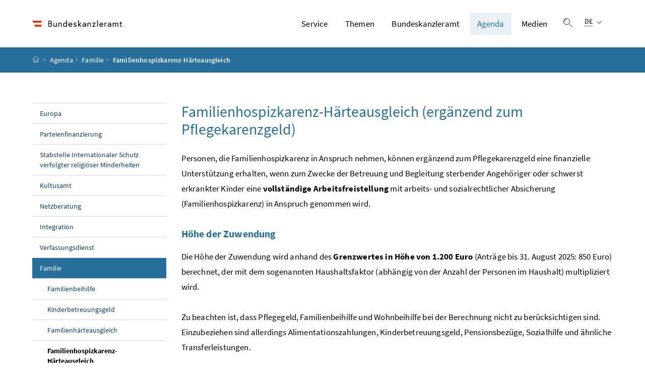

--- FILE ---
content_type: text/html;charset=UTF-8
request_url: https://www.bundeskanzleramt.gv.at/agenda/familie/familienhospizkarenz-haerteausgleich.html
body_size: 10488
content:
<!DOCTYPE html>
<html lang="de">
  <head>






<meta charset="UTF-8">
<title>Familienhospizkarenz-H&auml;rteausgleich (erg&auml;nzend zum Pflegekarenzgeld) - Bundeskanzleramt Österreich</title>



  <link rel="stylesheet" href="/.resources/bcisa/resources/not-generated/css/pigeonblue~2026-01-14-15-55-51-011~cache.css" />

<link rel="stylesheet" href="/.resources/bcisa/resources/not-generated/css/additional/add~2026-01-14-15-55-51-017~cache.css" />

<link rel="stylesheet" href="/.resources/bcisa/resources/generated/bcisa-bundle~2026-01-14-15-55-50-980~cache.css" />


<meta name="description" content="">
<meta name="viewport" content="width=device-width, initial-scale=1, shrink-to-fit=no" />
<meta http-equiv="x-ua-compatible" content="ie=edge" />
<meta name="keywords" content="" />

<!-- BEGIN - og-tags VDNTE36-BCISA -->
<meta property="og:type" content="website">
<meta property="og:url" content="https://www.bundeskanzleramt.gv.at/agenda/familie/familienhospizkarenz-haerteausgleich.html" />
<meta property="og:title" content="Familienhospizkarenz-H&auml;rteausgleich (erg&auml;nzend zum Pflegekarenzgeld)" />
<meta property="og:site_name" content="Bundeskanzleramt Österreich" />
<meta property="og:description" content="" />


<!-- END - og-tags VDNTE36-BCISA -->


	<link rel="shortcut icon" type="image/x-icon" href="/.resources/bcisa/resources/img/favicon~2026-01-14-15-55-50-987~cache.ico" />
      <link rel="icon" type="image/png" sizes="16x16" href="/.resources/bcisa/resources/img/favicon-16x16~2026-01-14-15-55-50-987~cache.png" />
      <link rel="icon" type="image/png" sizes="32x32" href="/.resources/bcisa/resources/img/favicon-32x32~2026-01-14-15-55-50-987~cache.png" />
      <link rel="apple-touch-icon" sizes="180x180" href="/.resources/bcisa/resources/img/apple-touch-icon~2026-01-14-15-55-50-987~cache.png" />

  </head>




  <body class=" theme-pigeonblue"  data-cookieconfig-domain="www.bundeskanzleramt.gv.at" data-contextpath="">
<div class="container-fluid" id="skiplinks-container">
	<div class="container">
		<div class="row">
			<div class="col-12">
				<nav aria-label="Seitenbereiche">
					<ul id="skiplinks">
						<li>
							<a href="#content" class="sr-only sr-only-focusable" accesskey="1">
								<span class="skiplink-text">
									Zum Inhalt <span class="sr-only" lang="en" xml:lang="en">Accesskey</span> [1]
								</span>
							</a>
						</li>
						<li>
							<a href="#topnavigation" class="sr-only sr-only-focusable" accesskey="2">
								<span class="skiplink-text">
									Zum Hauptmenü <span class="sr-only" lang="en" xml:lang="en">Accesskey</span> [2]
								</span>
							</a>
						</li>
							<li>
								<a href="#subnavigation" class="sr-only sr-only-focusable" accesskey="3">
									<span class="skiplink-text">
										Zum Untermenü <span class="sr-only" lang="en" xml:lang="en">Accesskey</span> [3]
									</span>
								</a>
							</li>
						<li>
							<a href="#search" class="sr-only sr-only-focusable" accesskey="4">
								<span class="skiplink-text">
									Zur Suche <span class="sr-only" lang="en" xml:lang="en">Accesskey</span> [4]
								</span>
							</a>
						</li>
					</ul>
				</nav>
			</div>
		</div>
	</div>
</div>

    <div id="page">
<header>
  <div id="page-top">

    <div class="container-fluid" id="header-wrapper">

      <div class="container px-0" id="header-container">

        <nav class="navbar navbar-expand-xl" aria-label="Hauptnavigation">

          <div class="container px-0 align-items-end">

              <a class="navbar-brand" href="/">
                  <img src="/.imaging/default/dam/bka/images/global/BKA_Logo_srgb_w_36hoch.png/jcr:content.png" class="img-fluid d-xl-block logo-1x" alt="Bundeskanzleramt Österreich">

              </a>

            <div class="justify-content-end ml-auto" id="topnavigation">
              <ul class="navbar-nav">



<!-- contentList -->




  			<li class="nav-item d-none d-xl-flex" role="presentation">
					<a  class="nav-link" href="/service.html">Service</a>


  				<ul role="menu" aria-label="Untermenü von Service">


                    <li role="presentation"><a href="/service/buergerservice.html" role="menuitem">Bürgerservice</a></li>



                    <li role="presentation"><a href="/service/hotline-gegen-diskriminierung-und-intoleranz.html" role="menuitem"><span dir="ltr" lang="en">Hotline</span> gegen Diskriminierung und Intoleranz</a></li>



                    <li role="presentation"><a href="/service/familien-jugend-beratung.html" role="menuitem">Beratung für Familien und Jugendliche</a></li>



                    <li role="presentation"><a href="/service/ausschreibungen-und-veroeffentlichungen.html" role="menuitem">Ausschreibungen und Veröffentlichungen</a></li>



                    <li role="presentation"><a href="/service/foerderungen-des-bundeskanzleramtes.html" role="menuitem">Förderungen</a></li>



                    <li role="presentation"><a href="/service/publikationen-aus-dem-bundeskanzleramt.html" role="menuitem">Publikationen</a></li>



                    <li role="presentation"><a href="/service/amtssignatur-bildmarke-und-verifizierung.html" role="menuitem">Amtssignatur</a></li>



                    <li role="presentation"><a href="/service/rechtsinformation.html" role="menuitem">Rechtsinformation (RIS)</a></li>



                    <li role="presentation"><a href="/service/mobile-apps.html" role="menuitem">Mobile Apps und Online-Rechner</a></li>



                    <li role="presentation"><a href="/service/corporate-design.html" role="menuitem">Corporate Design des Bundes</a></li>



                    <li role="presentation"><a href="/service/whistleblower-stelle-fuer-rechtsverletzungen.html" role="menuitem"><span dir="ltr" lang="en">Whistleblower</span>-Stelle für Rechtsverletzungen</a></li>



                    <li role="presentation"><a href="/service/inhalte-in-gebaerdensprache.html" role="menuitem">Inhalte in Gebärdensprache</a></li>



                    <li role="presentation"><a href="/service/administrative-bibliothek.html" role="menuitem">Administrative Bibliothek des Bundes</a></li>

          </ul>

  			</li>




  			<li class="nav-item d-none d-xl-flex" role="presentation">
					<a  class="nav-link" href="/themen.html">Themen</a>


  				<ul role="menu" aria-label="Untermenü von Themen">


                    <li role="presentation"><a href="/themen/bilanz2025.html" role="menuitem">Bilanz 2025</a></li>



                    <li role="presentation"><a href="/themen/stimmen-fuer-den-aufschwung.html" role="menuitem">Stimmen für den Aufschwung</a></li>



                    <li role="presentation"><a href="/themen/europa-aktuell.html" role="menuitem">Europa Aktuell</a></li>



                    <li role="presentation"><a href="/themen/bioethikkommission.html" role="menuitem">Bioethikkommission</a></li>



                    <li role="presentation"><a href="/themen/compliance.html" role="menuitem">Compliance</a></li>



                    <li role="presentation"><a href="/themen/cybersicherheit.html" role="menuitem">Cybersicherheit</a></li>



                    <li role="presentation"><a href="/themen/forschungskoordination_fti.html" role="menuitem">Forschung, Technologie und Innovation&#xa0;(FTI)</a></li>



                    <li role="presentation"><a href="/themen/nachhaltige-entwicklung-agenda-2030.html" role="menuitem">Nachhaltige Entwicklung – Agenda 2030 / SDGs</a></li>



                    <li role="presentation"><a href="/themen/sicherheitspolitik.html" role="menuitem">Sicherheitspolitik</a></li>



                    <li role="presentation"><a href="/themen/volksgruppen.html" role="menuitem">Volksgruppen</a></li>



                    <li role="presentation"><a href="/themen/auszeichnungen.html" role="menuitem">Auszeichnungen der Republik Österreich</a></li>



                    <li role="presentation"><a href="/themen/kampf-gegen-antisemitismus.html" role="menuitem">Kampf gegen Antisemitismus</a></li>



                    <li role="presentation"><a href="/themen/shoah-namensmauern.html" role="menuitem">Shoah Namensmauern</a></li>



                    <li role="presentation"><a href="/themen/kampf-gegen-desinformation.html" role="menuitem">Kampf gegen Desinformation</a></li>



                    <li role="presentation"><a href="/themen/informationsfreiheitsgesetz.html" role="menuitem">Informationsfreiheitsgesetz</a></li>



                    <li role="presentation"><a href="/themen/krisensicherheitsbuero.html" role="menuitem">Krisensicherheitsbüro</a></li>

          </ul>

  			</li>




  			<li class="nav-item d-none d-xl-flex" role="presentation">
					<a  class="nav-link" href="/bundeskanzleramt.html">Bundeskanzleramt</a>


  				<ul role="menu" aria-label="Untermenü von Bundeskanzleramt">


                    <li role="presentation"><a href="/bundeskanzleramt/bundeskanzler-christian-stocker.html" role="menuitem">Bundeskanzler Christian Stocker</a></li>



                    <li role="presentation"><a href="/bundeskanzleramt/bundesministerin-claudia-bauer.html" role="menuitem">Bundesministerin Claudia Bauer</a></li>



                    <li role="presentation"><a href="/bundeskanzleramt/staatssekretaer-alexander-proell.html" role="menuitem">Staatssekretär Alexander Pröll</a></li>



                    <li role="presentation"><a href="/bundeskanzleramt/die-bundesregierung.html" role="menuitem">Bundesregierung</a></li>



                    <li role="presentation"><a href="/bundeskanzleramt/nachrichten-der-bundesregierung.html" role="menuitem">Nachrichten</a></li>



                    <li role="presentation"><a href="/bundeskanzleramt/organisation-bundeskanzleramt.html" role="menuitem">Organisation des Bundeskanzleramtes</a></li>



                    <li role="presentation"><a href="/bundeskanzleramt/unabhaengige-verwaltungsbehoerden.html" role="menuitem">Unabhängige Verwaltungsbehörden</a></li>



                    <li role="presentation"><a href="/bundeskanzleramt/besuchen-sie-uns.html" role="menuitem">Besuchen Sie uns</a></li>



                    <li role="presentation"><a href="/bundeskanzleramt/geschichte.html" role="menuitem">Geschichte und Wissenswertes</a></li>



                    <li role="presentation"><a href="/bundeskanzleramt/kunst-im-bka.html" role="menuitem">Kunst im BKA</a></li>



                    <li role="presentation"><a href="/bundeskanzleramt/barrierefreiheit-im-bundeskanzleramt.html" role="menuitem">Barrierefreiheit im Bundeskanzleramt</a></li>

          </ul>

  			</li>




  			<li class="nav-item d-none d-xl-flex" role="presentation">
					<a  class="nav-link active" href="/agenda.html">Agenda</a>


  				<ul role="menu" aria-label="Untermenü von Agenda">


                    <li role="presentation"><a href="/agenda/europa.html" role="menuitem">Europa</a></li>



                    <li role="presentation"><a href="/agenda/parteienfinanzierung.html" role="menuitem">Parteienfinanzierung</a></li>



                    <li role="presentation"><a href="/agenda/stabstelle-internationaler-schutz-verfolgter-religioeser-minderheiten.html" role="menuitem">Stabstelle Internationaler Schutz verfolgter religiöser Minderheiten</a></li>



                    <li role="presentation"><a href="/agenda/kultusamt.html" role="menuitem">Kultusamt</a></li>



                    <li role="presentation"><a href="/agenda/netzberatung.html" role="menuitem">Netzberatung</a></li>



                    <li role="presentation"><a href="/agenda/integration.html" role="menuitem">Integration</a></li>



                    <li role="presentation"><a href="/agenda/verfassung.html" role="menuitem">Verfassungsdienst</a></li>



                    <li role="presentation"><a href="/agenda/familie.html" role="menuitem" class="active">Familie</a></li>



                    <li role="presentation"><a href="/agenda/jugend.html" role="menuitem">Jugend</a></li>



                    <li role="presentation"><a href="/agenda/zivildienst.html" role="menuitem">Zivildienst</a></li>



                    <li role="presentation"><a href="/agenda/digitalisierung.html" role="menuitem">Digitalisierung</a></li>



                    <li role="presentation"><a href="/agenda/oeffentlicher-dienst.html" role="menuitem">Öffentlicher Dienst und Verwaltungsinnovation</a></li>

          </ul>

  			</li>




  			<li class="nav-item d-none d-xl-flex" role="presentation">
					<a  class="nav-link" href="/medien.html">Medien</a>


  				<ul role="menu" aria-label="Untermenü von Medien">


                    <li role="presentation"><a href="/medien/ministerraete.html" role="menuitem">Ministerräte</a></li>



                    <li role="presentation"><a href="/medien/medienoffentliche-termine.html" role="menuitem">Medienöffentliche Termine</a></li>



                    <li role="presentation"><a href="/medien/medienangebote.html" role="menuitem">Medienangebote</a></li>



                    <li role="presentation"><a href="/medien/akkreditierung.html" role="menuitem">Akkreditierung</a></li>



                    <li role="presentation"><a href="/medien/pressekontakte.html" role="menuitem">Pressekontakte</a></li>



                    <li role="presentation"><a href="/medien/medien-und-barrierefreiheit.html" role="menuitem">Medien und Barrierefreiheit</a></li>

          </ul>

  			</li>


                <li class="nav-item text-right" id="header-buttons" role="presentation">
                  <button class="btn btn-link search-top-toggler" type="button" data-toggle="collapse" data-target="#search-top-wrapper"
                    aria-expanded="false" aria-controls="search-top-wrapper">
                    <span class="icon icon-lupe" aria-hidden="true"></span>
                    <span class="sr-only">Suche einblenden</span>
                  </button>


<!-- contentList -->


                  <button class="btn btn-link d-xl-none" type="button" title="Navigation einblenden" data-toggle="collapse" data-target="#mobileheader-wrapper" id="mobilenav-toggler">

                    <span class="icon icon-menue" aria-hidden="true"></span><span class="sr-only">Navigation einblenden</span>
                  </button>


<!-- contentList -->


<div class="dropdown d-none d-xl-inline-block text-left" id="languageDropdown">
  <button class="btn btn-link" type="button" id="languageDropdownButton" data-toggle="dropdown" aria-haspopup="true" aria-expanded="false">
    <span class="sub">
      <span class="sr-only">Sprachauswahl:</span>
      <abbr title="Deutsch">DE</abbr>
      <span class="icon icon-navigation_pfeil_unten" aria-hidden="true"></span>
    </span>
  </button>
    <div class="dropdown-menu dropdown-menu-right" aria-labelledby="languageDropdownButton">

                <a class="dropdown-item" href="/">
                  Deutsch
                </a>


                <a class="dropdown-item" href="http://www.bundeskanzleramt.gv.at/en/">
                  English
                </a>

    </div>
</div>

                </li>

              </ul>

            </div>

          </div>

        </nav>

      </div>

    </div>  <div class="container-fluid collapse" id="search-top-wrapper">
    <div class="container px-0" id="search-top-container">
        <form id="searchForm" action="/suche.html" data-bka-link="" data-bund-link="">
          <div class="input-group searchbar">
            <label for="searchFormQuerystring" class="sr-only">Suchbegriff</label>
            <input type="text" name="q" id="searchFormQuerystring" class="form-control searchFormQuerystring"  autofocus="autofocus" placeholder="Suche" />
            <div class="input-group-append">
              <button class="btn btn-brand2" id="search-top-button" title="Suchen">
                <span class="icon icon-lupe" aria-hidden="true"></span><span class="sr-only">Suchen</span>
              </button>
            </div>
          </div>
        </form>
    </div>
  </div>


<div class="container-fluid" id="breadcrumb-wrapper">
	<div class="container px-0" id="breadcrumb-container">
		<nav aria-label="Positionsanzeige">
			<ol class="breadcrumb">
				<li class="breadcrumb-item">
          <a href="/" title="Startseite"><span class="icon icon-breadcrumb_home" aria-hidden="true"></span><span class="sr-only">Startseite</span></a>
				</li>
							<li class="breadcrumb-item"><a href="/agenda.html">Agenda</a></li>
							<li class="breadcrumb-item"><a href="/agenda/familie.html">Familie</a></li>
					<li class="breadcrumb-item active" aria-current="page">
              Familienhospizkarenz-Härteausgleich
					</li>
			</ol>
		</nav>
	</div>
</div>

  </div>
</header>


<div id="page-bottom">

  <div class="container-fluid content-wrapper" id="content-wrapper">
    <div class="content-container container px-0">

      <div class="row">




		<div class="col-12 col-xl-3 d-none d-xl-block subnavigation" id="subnavigation">
			<nav aria-label="Unternavigation">

      <ul>
            <li class="">
              <a href="/agenda/europa.html">
                Europa
              </a>
            </li>

            <li class="">
              <a href="/agenda/parteienfinanzierung.html">
                Parteienfinanzierung
              </a>
            </li>

            <li class="">
              <a href="/agenda/stabstelle-internationaler-schutz-verfolgter-religioeser-minderheiten.html">
                Stabstelle Internationaler Schutz verfolgter religiöser Minderheiten
              </a>
            </li>

            <li class="">
              <a href="/agenda/kultusamt.html">
                Kultusamt
              </a>
            </li>

            <li class="">
              <a href="/agenda/netzberatung.html">
                Netzberatung
              </a>
            </li>

            <li class="">
              <a href="/agenda/integration.html">
                Integration
              </a>
            </li>

            <li class="">
              <a href="/agenda/verfassung.html">
                Verfassungsdienst
              </a>
            </li>

            <li class="active">
              <a href="/agenda/familie.html">
                Familie
                  <span class="sr-only"> (aktuelle Seite)</span>
              </a>

      <ul>
            <li class="">
              <a href="/agenda/familie/familienbeihilfe.html">
                Familienbeihilfe
              </a>
            </li>

            <li class="">
              <a href="/agenda/familie/kinderbetreuungsgeld.html">
                Kinderbetreuungsgeld
              </a>
            </li>

            <li class="">
              <a href="/agenda/familie/familienhaerteausgleich.html">
                Familienhärteausgleich
              </a>
            </li>

            <li class="active current" aria-current="page">
              <a href="/agenda/familie/familienhospizkarenz-haerteausgleich.html">
                Familienhospizkarenz-Härteausgleich
                  <span class="sr-only"> (aktuelle Seite)</span>
              </a>
            </li>

            <li class="">
              <a href="/agenda/familie/weitere-leistungen-fuer-familien.html">
                Weitere Leistungen für Familien
              </a>
            </li>

            <li class="">
              <a href="/agenda/familie/finanzielle-entlastung-von-familien.html">
                Finanzielle Entlastung von Familien
              </a>
            </li>

            <li class="">
              <a href="/agenda/familie/kinderbildung-und-betreuung.html">
                Kinderbildung und -betreuung
              </a>
            </li>

            <li class="">
              <a href="/agenda/familie/begleitung-beratung-hilfe.html">
                Begleitung, Beratung, Hilfe für Familien
              </a>
            </li>

            <li class="">
              <a href="/agenda/familie/vereinbarkeit-familie-beruf.html">
                Vereinbarkeit von Familie und Beruf
              </a>
            </li>

            <li class="">
              <a href="/agenda/familie/familienpolitik.html">
                Familienpolitik
              </a>
            </li>

            <li class="">
              <a href="/agenda/familie/kinderrechte.html">
                Kinderrechte
              </a>
            </li>

            <li class="">
              <a href="/agenda/familie/newsletter.html">
                Newsletter
              </a>
            </li>

      </ul>
            </li>

            <li class="">
              <a href="/agenda/jugend.html">
                Jugend
              </a>
            </li>

            <li class="">
              <a href="/agenda/zivildienst.html">
                Zivildienst
              </a>
            </li>

            <li class="">
              <a href="/agenda/digitalisierung.html">
                Digitalisierung
              </a>
            </li>

            <li class="">
              <a href="/agenda/oeffentlicher-dienst.html">
                Öffentlicher Dienst und Verwaltungsinnovation
              </a>
            </li>

      </ul>
			</nav>
		</div>


        <main class="col-12 content col-xl-9" tabindex="-1" id="content" role="main">
          <h1>
            <span class="title" id="labelformodal">
              Familienhospizkarenz-Härteausgleich (ergänzend zum Pflegekarenzgeld)
            </span>
          </h1>




          <span class="clearer"></span> 

<div class="richtext_output"><p>Personen, die Familienhospizkarenz in Anspruch nehmen, können ergänzend zum Pflegekarenzgeld eine finanzielle Unterstützung erhalten, wenn zum Zwecke der Betreuung und Begleitung sterbender Angehöriger oder schwerst erkrankter Kinder eine <strong>vollständige Arbeitsfreistellung</strong> mit arbeits- und sozialrechtlicher Absicherung (Familienhospizkarenz) in Anspruch genommen wird.</p>

<h2>Höhe der Zuwendung</h2>

<p>Die Höhe der Zuwendung wird anhand des <strong>Grenzwertes in Höhe von 1.200 Euro</strong> (Anträge bis 31. August 2025: 850 Euro) berechnet, der mit dem sogenannten Haushaltsfaktor (abhängig von der Anzahl der Personen im Haushalt) multipliziert wird.</p>

<p>Zu beachten ist, dass Pflegegeld, Familienbeihilfe und Wohnbeihilfe bei der Berechnung nicht zu berücksichtigen sind. Einzubeziehen sind allerdings Alimentationszahlungen, Kinderbetreuungsgeld, Pensionsbezüge, Sozialhilfe und ähnliche Transferleistungen.</p>

<p>Das durch die Familienhospizkarenz <strong>weggefallene Einkommen abzüglich des zustehenden Pflegekarenzgeldes</strong> bildet jedenfalls die <strong>Obergrenze</strong> für den <strong>monatlichen Zuwendungsbetrag</strong> aus dem Familienhospizkarenz-Härteausgleich.</p>

<h2>Berechnung</h2>

<p>Monatlicher Zuwendungsbetrag ergibt sich aus 1.200 Euro mal Haushaltsfaktor, minus Haushaltseinkommen, minus gewährtes Pflegekarenzgeld.</p>

<div class="table-responsive">
<table class="table">
	<thead>
		<tr>
			<th scope="col" style="text-align:left">Person</th>
			<th scope="col" style="text-align:left">Faktor</th>
		</tr>
	</thead>
	<tbody>
		<tr>
			<th scope="row" style="text-align:left">1. erwachsene Person</th>
			<td>1</td>
		</tr>
		<tr>
			<th scope="row" style="text-align:left">weitere erwachsene Personen und Kinder über 15 Jahre *)</th>
			<td>0,8</td>
		</tr>
		<tr>
			<th scope="row" style="text-align:left">&gt;Kinder bis 10 Jahre *)</th>
			<td>0,4</td>
		</tr>
		<tr>
			<th scope="row" style="text-align:left">Kinder zwischen 10 und 15 Jahre *)</th>
			<td>0,6</td>
		</tr>
	</tbody>
</table>
</div>

<p>*) vollendetes Lebensjahr bei Karenzbeginn beziehungsweise -verlängerung</p>

<h2>Beispiele Einkommensobergrenzen für den Familienhospizkarenz-Härteausgleich</h2>

<p>Die <strong>Obergrenze für das verbliebene monatliche Haushalts-Nettoeinkommen</strong> beträgt <strong>seit 1. September 2025</strong> in den nachfolgenden Beispielen für</p>

<ul>
	<li>Ehepaar oder Lebensgemeinschaft mit 2 Kindern (unter 15 Jahre): 3.600 Euro</li>
	<li>Alleinerziehend mit 1 Kind (unter 10 Jahre): 1.680 Euro</li>
	<li>2 erwachsene Personen: 2.160 Euro</li>
	<li>Alleinstehende Person: 1.200 Euro</li>
</ul>
</div>

<div class="infobox">
  <h2>Online-Rechner</h2>
  <p>Die <strong>persönliche Einkommensobergrenze</strong> für Ihren Haushalt können Sie mit dem <strong>Familienhospizkarenz-Härteausgleich-Rechner</strong> errechnen.</p>

<p><a href="https://services.bundeskanzleramt.gv.at/familienhospizrechner/familienhospizrechner" target="_blank" title="Öffnet in einem neuen Fenster" rel="noopener">Familienhospizkarenz-Härteausgleich-Rechner</a></p>

</div>

<div class="richtext_output"><h2>Antragstellung</h2>

<p>Für die Antragstellung steht Ihnen das <strong>Antragsformular für Pflegekarenzgeld und Familienhospizkarenz-Härteausgleich</strong> zur Verfügung, welches Sie zu diesem Zweck ausdrucken und vollständig ausgefüllt und unterfertigt per Post oder per E-Mail an das Sozialministeriumservice, Landesstelle Steiermark senden.</p>

<p><strong>Adresse:</strong><br />
Sozialministeriumservice<br />
Landesstelle Steiermark<br />
Babenbergerstraße 35<br />
8021 Graz<br />
E-Mail: <a href="mailto:bsbstm.pflegekarenz@sozialministeriumservice.at" rel="noopener" target="_blank" title="Öffnet in einem neuen Fenster">bsbstm.pflegekarenz@sozialministeriumservice.at</a></p>

<ul>
	<li><strong>Telefonische Auskünfte zur Antragstellung:</strong> gebührenfrei über das Sozialministeriumservice, Landesstelle Steiermark möglich: 0316 70 90 (Montag bis Donnerstag, 8 bis 15:30 Uhr; Freitag, 8 bis 14:30 Uhr)</li>
	<li><strong>Telefonische Auskünfte zum Familienhospizkarenz-Härteausgleich:</strong> gebührenfrei über das Familienservice möglich: 0800 240 262 (Montag bis Donnerstag, 9 bis 15 Uhr)</li>
</ul>

<h2>Weiterführende Informationen und&#xa0;Antragstellung</h2>

<p><a href="https://www.sozialministeriumservice.gv.at/Angehoerige/Pflege_und_Betreuung/Pflegekarenz_und_-teilzeit/Pflegekarenz_und_-teilzeit.de.html" rel="noopener" target="_blank" title="Öffnet in einem neuen Fenster">Pflegekarenz und -teilzeit (Sozialministeriumservice)</a></p>

<h2>Gesetzliche Grundlagen zum Familienhospizkarenz-Härteausgleich</h2>

<ul>
	<li><a href="https://www.ris.bka.gv.at/GeltendeFassung.wxe?Abfrage=Bundesnormen&amp;Gesetzesnummer=10008220" rel="noopener" target="_blank" title="Öffnet in einem neuen Fenster">Gesamte Rechtsvorschrift für Familienlastenausgleichsgesetz 1967</a></li>
	<li><a href="/dam/jcr:6a42f905-5aca-4c18-b91a-15eed86ae608/richtlinie_fhkh_2014.pdf" rel="noopener" class="file" download=""><span class="icon icon-datei_pdf" aria-hidden="true"></span>Richtlinien zur Gewährung von Zuwendungen im Rahmen des Familienhospizkarenz-Härteausgleichs bis 31. August 2025 <span class="fileinfo">(PDF, 96 KB)</span></a></li>
	<li><a href="/dam/jcr:5552c1d2-9735-4638-bfea-fed1e636403a/richtlinie_fhkh_2025.pdf" rel="noopener" class="file" download=""><span class="icon icon-datei_pdf" aria-hidden="true"></span>Richtlinien zur Gewährung von Zuwendungen im Rahmen des Familienhospizkarenz-Härteausgleichs ab 1. September 2025 <span class="fileinfo">(PDF, 95 KB)</span></a></li>
</ul>
</div>
        </main>

      </div>
    </div><!--END .content-container -->
  </div><!-- END .content-wrapper-->
</div><!--END #page-bottom-->

<footer class="mt-5">

<div class="container-fluid page-section page-section-sm bg-brand1" id="linklists-wrapper">
  <div class="container px-0" id="linklists-container">
    <div class="row">
<div class="col-12 col-lg-3">
  <h2>
    <button class="d-lg-none btn btn-link collapse-lg-down" data-toggle="collapse" data-target="#linklist_1" aria-expanded="false" aria-controls="linklist_1" id="linklist_1_heading">
      Direkt zu<span class="icon icon-navigation_pfeil_unten" aria-hidden="true"></span><span class="sr-only" data-opentext="Inhalt aufklappen" data-closetext="Inhalt zuklappen">Inhalt aufklappen</span>
    </button>
    <strong class="d-none d-lg-block">Direkt zu</strong>
  </h2>
  <nav class="collapse" role="region" id="linklist_1" aria-labelledby="linklist_1_heading">
    <ul>
        <li>
          <a href="/agenda/digitalisierung.html">
              Digitalisierung und E-Government
          </a>
        </li>
        <li>
          <a href="/agenda/europa.html">
              Europa
          </a>
        </li>
        <li>
          <a href="/agenda/familie.html">
              Familie
          </a>
        </li>
        <li>
          <a href="/agenda/integration.html">
              Integration
          </a>
        </li>
        <li>
          <a href="/agenda/jugend.html">
              Jugend
          </a>
        </li>
        <li>
          <a href="/agenda/oeffentlicher-dienst.html">
              Öffentlicher Dienst und Verwaltungsinnovation
          </a>
        </li>
        <li>
          <a href="/agenda/verfassung.html">
              Verfassung
          </a>
        </li>
        <li>
          <a href="/agenda/zivildienst.html">
              Zivildienst
          </a>
        </li>
    </ul>
  </nav>
</div>
<div class="col-12 col-lg-3">
  <h2>
    <button class="d-lg-none btn btn-link collapse-lg-down" data-toggle="collapse" data-target="#linklist_2" aria-expanded="false" aria-controls="linklist_2" id="linklist_2_heading">
      Organisation<span class="icon icon-navigation_pfeil_unten" aria-hidden="true"></span><span class="sr-only" data-opentext="Inhalt aufklappen" data-closetext="Inhalt zuklappen">Inhalt aufklappen</span>
    </button>
    <strong class="d-none d-lg-block">Organisation</strong>
  </h2>
  <nav class="collapse" role="region" id="linklist_2" aria-labelledby="linklist_2_heading">
    <ul>
        <li>
          <a href="/bundeskanzleramt/organisation-bundeskanzleramt/bundesdisziplinarbehoerde.html">
              Bundesdisziplinarbehörde
          </a>
        </li>
        <li>
          <a href="/bundeskanzleramt/organisation-bundeskanzleramt/dienststellen.html">
              Dienststellen des Bundeskanzleramts
          </a>
        </li>
        <li>
          <a href="/bundeskanzleramt/organisation-bundeskanzleramt/geschaftseinteilung.html">
              Geschäftseinteilung des Bundeskanzleramts
          </a>
        </li>
        <li>
          <a href="/bundeskanzleramt/organisation-bundeskanzleramt/kommissionen-und-beirate.html">
              Kommissionen und Beiräte im Bundeskanzleramt
          </a>
        </li>
    </ul>
  </nav>
</div>
<div class="col-12 col-lg-3">
  <h2>
    <button class="d-lg-none btn btn-link collapse-lg-down" data-toggle="collapse" data-target="#linklist_3" aria-expanded="false" aria-controls="linklist_3" id="linklist_3_heading">
      Geschichte und Wissenswertes<span class="icon icon-navigation_pfeil_unten" aria-hidden="true"></span><span class="sr-only" data-opentext="Inhalt aufklappen" data-closetext="Inhalt zuklappen">Inhalt aufklappen</span>
    </button>
    <strong class="d-none d-lg-block">Geschichte und Wissenswertes</strong>
  </h2>
  <nav class="collapse" role="region" id="linklist_3" aria-labelledby="linklist_3_heading">
    <ul>
        <li>
          <a href="/bundeskanzleramt/geschichte/kanzler-seit-1945.html">
              Bundeskanzlerin und Bundeskanzler seit 1945
          </a>
        </li>
        <li>
          <a href="/bundeskanzleramt/geschichte/geschichte-des-gebaeudes.html">
              Geschichte des Amtsgebäudes
          </a>
        </li>
        <li>
          <a href="/bundeskanzleramt/besuchen-sie-uns/gang-der-geschichte.html">
              Österreich in Europa
          </a>
        </li>
        <li>
          <a href="/bundeskanzleramt/geschichte/regierungen-seit-1945.html">
              Regierungen seit 1945
          </a>
        </li>
    </ul>
  </nav>
</div>
<div class="col-12 col-lg-3">
  <h2>
    <button class="d-lg-none btn btn-link collapse-lg-down" data-toggle="collapse" data-target="#linklist_4" aria-expanded="false" aria-controls="linklist_4" id="linklist_4_heading">
      Globale Services<span class="icon icon-navigation_pfeil_unten" aria-hidden="true"></span><span class="sr-only" data-opentext="Inhalt aufklappen" data-closetext="Inhalt zuklappen">Inhalt aufklappen</span>
    </button>
    <strong class="d-none d-lg-block">Globale Services</strong>
  </h2>
  <nav class="collapse" role="region" id="linklist_4" aria-labelledby="linklist_4_heading">
    <ul>
        <li>
          <a href="https://www.id-austria.gv.at" target="_blank" rel="noopener noreferrer" title="öffnet in einem neuen Fenster">
              ID Austria
          </a>
        </li>
        <li>
          <a href="https://www.oesterreich.gv.at" target="_blank" rel="noopener noreferrer" title="öffnet in einem neuen Fenster">
              oesterreich.gv.at
          </a>
        </li>
        <li>
          <a href="https://www.oesterreich.gv.at/ldap.html" target="_blank" rel="noopener noreferrer" title="öffnet in einem neuen Fenster">
              Personen- und Organisationsverzeichnis des Bundes
          </a>
        </li>
        <li>
          <a href="https://www.ris.bka.gv.at" target="_blank" rel="noopener noreferrer" title="öffnet in einem neuen Fenster">
              Rechtsinformationssystem (RIS)
          </a>
        </li>
        <li>
          <a href="https://usp.gv.at" target="_blank" rel="noopener noreferrer" title="öffnet in einem neuen Fenster">
              Unternehmensserviceportal (USP)
          </a>
        </li>
        <li>
          <a href="https://www.vab.gv.at" target="_blank" rel="noopener noreferrer" title="öffnet in einem neuen Fenster">
              Verwaltungsakademie des Bundes
          </a>
        </li>
    </ul>
  </nav>
</div>
    </div>
  </div>
</div>

<div class="container-fluid page-section page-section-sm" id="footer-wrapper">
  <div class="container text-center px-0" id="footer-container">



<div class="footer-links">
      <a href="/impressum-copyright.html" class="d-block d-md-inline" >
        Impressum und Copyright
      </a>

        <span class="d-none d-md-inline-block">/</span>
      <a href="/datenschutzinformation.html" class="d-block d-md-inline" >
        Datenschutzinformation
      </a>

        <span class="d-none d-md-inline-block">/</span>
      <a href="/barrierefreiheitserklaerung.html" class="d-block d-md-inline" >
        Barrierefreiheitserklärung
      </a>

        <span class="d-none d-md-inline-block">/</span>
      <a href="/kontakt.html" class="d-block d-md-inline" >
        Kontakt
      </a>


</div>

    <div class="footer-social">


  <a href="https://www.facebook.com/Bundeskanzleramt.gv.at" target="_blank" rel="noopener" title="öffnet in einem neuen Fenster">
    <span class="icon icon-social_media_facebook" aria-hidden="true"></span>
    <span class="sr-only">Bundeskanzleramt auf Facebook</span>
  </a>

  <a href="https://www.youtube.com/user/ihrbundeskanzleramt" target="_blank" rel="noopener" title="öffnet in einem neuen Fenster">
    <span class="icon icon-social_media_youtube" aria-hidden="true"></span>
    <span class="sr-only">Bundeskanzleramt auf Youtube</span>
  </a>

  <a href="https://www.instagram.com/Bundeskanzleramt.gv.at/" target="_blank" rel="noopener" title="öffnet in einem neuen Fenster">
    <span class="icon icon-social_media_instagram" aria-hidden="true"></span>
    <span class="sr-only">Bundeskanzleramt auf Instagram</span>
  </a>

    </div>




  </div>
</div>
</footer>




      <script src="/.resources/bcisa/resources/generated/bcisa-bundle~2026-01-14-15-55-50-984~cache.js"></script>

      <script src="/.resources/bcisa/resources/not-generated/scripts~2026-01-14-15-55-50-988~cache.js"></script>
      <script src="/.resources/bcisa/resources/not-generated/external-link-icon-inside-richtext~2026-01-14-15-55-50-988~cache.js"></script>


    </div>











<div class="container-fluid fullscreen collapse" id="mobileheader-wrapper">
	<div class="levels-wrapper">
		<div class="controls">
			<div class="row">
				<div class="col-6 text-left">
					<button class="btn btn-link navbar-back" title="Zurück">
						<span class="icon icon-navigation_pfeil_links_gross" aria-hidden="true"></span><span class="sr-only">Zurück</span>
					</button>
				</div>
				<div class="col-6 text-right">
					<button class="btn btn-link mobile-search-toggler" data-toggle="collapse" data-target="#mobile-search" aria-expanded="false" aria-controls="mobile-search" title="Suche einblenden">
						<span class="icon icon-lupe" aria-hidden="true"></span><span class="sr-only">Suche einblenden</span>
					</button>
					<button class="btn btn-link" title="Navigation schließen" data-toggle="collapse" data-target="#mobileheader-wrapper">
						<span class="icon icon-navigation_pfeil_schliessen_gross" aria-hidden="true"></span><span class="sr-only">Navigation schließen</span>
					</button>
				</div>
			</div>
			<div class="row collapse" id="mobile-search">
				<div class="col-12">
          <form id="searchFormMobile" action="/suche.html" data-bka-link="" data-bund-link="">
  					<div class="input-group">
  						<label for="searchFormQuerystringMobile" class="sr-only">
  							Suche
  						</label>
  						<input type="text" name="q" id="searchFormQuerystringMobile" class="form-control searchFormQuerystring" placeholder="Suche" aria-describedby="search-mobil-button">
  						<div class="input-group-append">
  							<button class="btn btn-brand1" type="button" id="search-mobil-button" title="Suchen">
  								<span class="icon icon-lupe" aria-hidden="true"></span><span class="sr-only">Suchen</span>
  							</button>
  						</div>
  					</div>
					</form>
				</div>
			</div>
		</div>


		<div class="levels">
			<ul data-bb-mobilenav-url='{
              "url": "/agenda/familie/familienhospizkarenz-haerteausgleich?mgnlChannel=mobilenav"
            }'>



							<li>
									<a href="/headerlinkblock/0.html">Service</a>

        <ul>


            <li>
              <a href="/service/buergerservice.html">Bürgerservice</a>


              </li>


            <li>
              <a href="/service/hotline-gegen-diskriminierung-und-intoleranz.html"><span dir="ltr" lang="en">Hotline</span> gegen Diskriminierung und Intoleranz</a>


              </li>


            <li class="hasChildren">
              <a href="/service/familien-jugend-beratung.html" data-bb-mobilenav-children="53e1937b-676e-43d7-85b8-f8f953e13f0a">Beratung für Familien und Jugendliche</a>

                  <span data-bb-mobilenav-children-reference="53e1937b-676e-43d7-85b8-f8f953e13f0a"></span>

              </li>


            <li class="hasChildren">
              <a href="/service/ausschreibungen-und-veroeffentlichungen.html" data-bb-mobilenav-children="8d556f25-0af1-4689-b4ca-fe4cf7aabd4e">Ausschreibungen und Veröffentlichungen</a>

                  <span data-bb-mobilenav-children-reference="8d556f25-0af1-4689-b4ca-fe4cf7aabd4e"></span>

              </li>


            <li class="hasChildren">
              <a href="/service/foerderungen-des-bundeskanzleramtes.html" data-bb-mobilenav-children="5fe7436b-09a4-4066-a7d5-4485c9840440">Förderungen</a>

                  <span data-bb-mobilenav-children-reference="5fe7436b-09a4-4066-a7d5-4485c9840440"></span>

              </li>


            <li class="hasChildren">
              <a href="/service/publikationen-aus-dem-bundeskanzleramt.html" data-bb-mobilenav-children="6008a2a4-8351-4072-a362-aab0bb77ea17">Publikationen</a>

                  <span data-bb-mobilenav-children-reference="6008a2a4-8351-4072-a362-aab0bb77ea17"></span>

              </li>


            <li>
              <a href="/service/amtssignatur-bildmarke-und-verifizierung.html">Amtssignatur</a>


              </li>


            <li>
              <a href="/service/rechtsinformation.html">Rechtsinformation (RIS)</a>


              </li>


            <li>
              <a href="/service/mobile-apps.html">Mobile Apps und Online-Rechner</a>


              </li>


            <li>
              <a href="/service/corporate-design.html">Corporate Design des Bundes</a>


              </li>


            <li>
              <a href="/service/whistleblower-stelle-fuer-rechtsverletzungen.html"><span dir="ltr" lang="en">Whistleblower</span>-Stelle für Rechtsverletzungen</a>


              </li>


            <li>
              <a href="/service/inhalte-in-gebaerdensprache.html">Inhalte in Gebärdensprache</a>


              </li>


            <li class="hasChildren">
              <a href="/service/administrative-bibliothek.html" data-bb-mobilenav-children="03b4d54a-5b11-44c2-9f55-380da50c8387">Administrative Bibliothek des Bundes</a>

                  <span data-bb-mobilenav-children-reference="03b4d54a-5b11-44c2-9f55-380da50c8387"></span>

              </li>
        </ul>
              </li>

							<li>
									<a href="/headerlinkblock/00.html">Themen</a>

        <ul>


            <li>
              <a href="/themen/bilanz2025.html">Bilanz 2025</a>


              </li>


            <li class="hasChildren">
              <a href="/themen/stimmen-fuer-den-aufschwung.html" data-bb-mobilenav-children="0f115973-8d2a-4e11-9237-aae812cf6890">Stimmen für den Aufschwung</a>

                  <span data-bb-mobilenav-children-reference="0f115973-8d2a-4e11-9237-aae812cf6890"></span>

              </li>


            <li class="hasChildren">
              <a href="/themen/europa-aktuell.html" data-bb-mobilenav-children="dc46e8ea-9962-4a6b-a287-b5cefd1a661e">Europa Aktuell</a>

                  <span data-bb-mobilenav-children-reference="dc46e8ea-9962-4a6b-a287-b5cefd1a661e"></span>

              </li>


            <li class="hasChildren">
              <a href="/themen/bioethikkommission.html" data-bb-mobilenav-children="a5200f4a-909d-48b4-9c34-579144323470">Bioethikkommission</a>

                  <span data-bb-mobilenav-children-reference="a5200f4a-909d-48b4-9c34-579144323470"></span>

              </li>


            <li class="hasChildren">
              <a href="/themen/compliance.html" data-bb-mobilenav-children="fe40c1a4-13e5-478c-82ff-6a8d35664945">Compliance</a>

                  <span data-bb-mobilenav-children-reference="fe40c1a4-13e5-478c-82ff-6a8d35664945"></span>

              </li>


            <li class="hasChildren">
              <a href="/themen/cybersicherheit.html" data-bb-mobilenav-children="6d8f1475-95c3-4d14-a18d-33d5f728c65d">Cybersicherheit</a>

                  <span data-bb-mobilenav-children-reference="6d8f1475-95c3-4d14-a18d-33d5f728c65d"></span>

              </li>


            <li class="hasChildren">
              <a href="/themen/forschungskoordination_fti.html" data-bb-mobilenav-children="294199d7-773c-4da3-8646-545b0b46bd75">Forschung, Technologie und Innovation&#xa0;(FTI)</a>

                  <span data-bb-mobilenav-children-reference="294199d7-773c-4da3-8646-545b0b46bd75"></span>

              </li>


            <li class="hasChildren">
              <a href="/themen/nachhaltige-entwicklung-agenda-2030.html" data-bb-mobilenav-children="bbe7dc3f-d376-4b65-9737-029e3aa941e0">Nachhaltige Entwicklung – Agenda 2030 / SDGs</a>

                  <span data-bb-mobilenav-children-reference="bbe7dc3f-d376-4b65-9737-029e3aa941e0"></span>

              </li>


            <li class="hasChildren">
              <a href="/themen/sicherheitspolitik.html" data-bb-mobilenav-children="92a9d352-38a0-45ac-87c9-edf2376b1cbe">Sicherheitspolitik</a>

                  <span data-bb-mobilenav-children-reference="92a9d352-38a0-45ac-87c9-edf2376b1cbe"></span>

              </li>


            <li class="hasChildren">
              <a href="/themen/volksgruppen.html" data-bb-mobilenav-children="57d5f440-670e-4431-9981-863a1fc23a61">Volksgruppen</a>

                  <span data-bb-mobilenav-children-reference="57d5f440-670e-4431-9981-863a1fc23a61"></span>

              </li>


            <li>
              <a href="/themen/auszeichnungen.html">Auszeichnungen der Republik Österreich</a>


              </li>


            <li>
              <a href="/themen/kampf-gegen-antisemitismus.html">Kampf gegen Antisemitismus</a>


              </li>


            <li>
              <a href="/themen/shoah-namensmauern.html">Shoah Namensmauern</a>


              </li>


            <li class="hasChildren">
              <a href="/themen/kampf-gegen-desinformation.html" data-bb-mobilenav-children="369de248-f615-4d5b-9e03-23e85f7fb4b1">Kampf gegen Desinformation</a>

                  <span data-bb-mobilenav-children-reference="369de248-f615-4d5b-9e03-23e85f7fb4b1"></span>

              </li>


            <li class="hasChildren">
              <a href="/themen/informationsfreiheitsgesetz.html" data-bb-mobilenav-children="c9dd502a-9b53-4239-aa4c-2a79931a8f88">Informationsfreiheitsgesetz</a>

                  <span data-bb-mobilenav-children-reference="c9dd502a-9b53-4239-aa4c-2a79931a8f88"></span>

              </li>


            <li class="hasChildren">
              <a href="/themen/krisensicherheitsbuero.html" data-bb-mobilenav-children="9135f432-614f-4986-aee4-2f33a97c465e">Krisensicherheitsbüro</a>

                  <span data-bb-mobilenav-children-reference="9135f432-614f-4986-aee4-2f33a97c465e"></span>

              </li>
        </ul>
              </li>

							<li>
									<a href="/headerlinkblock/01.html">Bundeskanzleramt</a>

        <ul>


            <li class="hasChildren">
              <a href="/bundeskanzleramt/bundeskanzler-christian-stocker.html" data-bb-mobilenav-children="62944bfa-e548-491a-b972-2279993d4bfb">Bundeskanzler Christian Stocker</a>

                  <span data-bb-mobilenav-children-reference="62944bfa-e548-491a-b972-2279993d4bfb"></span>

              </li>


            <li>
              <a href="/bundeskanzleramt/bundesministerin-claudia-bauer.html">Bundesministerin Claudia Bauer</a>


              </li>


            <li>
              <a href="/bundeskanzleramt/staatssekretaer-alexander-proell.html">Staatssekretär Alexander Pröll</a>


              </li>


            <li class="hasChildren">
              <a href="/bundeskanzleramt/die-bundesregierung.html" data-bb-mobilenav-children="d8af1e7e-7062-4190-b7ae-2d744c122f90">Bundesregierung</a>

                  <span data-bb-mobilenav-children-reference="d8af1e7e-7062-4190-b7ae-2d744c122f90"></span>

              </li>


            <li class="hasChildren">
              <a href="/bundeskanzleramt/nachrichten-der-bundesregierung.html" data-bb-mobilenav-children="78be41e0-0acd-4587-a318-4da175fb04c7">Nachrichten</a>

                  <span data-bb-mobilenav-children-reference="78be41e0-0acd-4587-a318-4da175fb04c7"></span>

              </li>


            <li class="hasChildren">
              <a href="/bundeskanzleramt/organisation-bundeskanzleramt.html" data-bb-mobilenav-children="220aaa10-ed13-40dc-967c-3a368e93d5d7">Organisation des Bundeskanzleramtes</a>

                  <span data-bb-mobilenav-children-reference="220aaa10-ed13-40dc-967c-3a368e93d5d7"></span>

              </li>


            <li class="hasChildren">
              <a href="/bundeskanzleramt/unabhaengige-verwaltungsbehoerden.html" data-bb-mobilenav-children="45223ad4-19d6-45a9-bbfb-3418e53664e2">Unabhängige Verwaltungsbehörden</a>

                  <span data-bb-mobilenav-children-reference="45223ad4-19d6-45a9-bbfb-3418e53664e2"></span>

              </li>


            <li class="hasChildren">
              <a href="/bundeskanzleramt/besuchen-sie-uns.html" data-bb-mobilenav-children="88f25386-a1da-45bf-9ca8-d84afbcc5f0c">Besuchen Sie uns</a>

                  <span data-bb-mobilenav-children-reference="88f25386-a1da-45bf-9ca8-d84afbcc5f0c"></span>

              </li>


            <li class="hasChildren">
              <a href="/bundeskanzleramt/geschichte.html" data-bb-mobilenav-children="0e708d7d-9331-4de8-bf7a-037dc5cc5ae7">Geschichte und Wissenswertes</a>

                  <span data-bb-mobilenav-children-reference="0e708d7d-9331-4de8-bf7a-037dc5cc5ae7"></span>

              </li>


            <li>
              <a href="/bundeskanzleramt/kunst-im-bka.html">Kunst im BKA</a>


              </li>


            <li>
              <a href="/bundeskanzleramt/barrierefreiheit-im-bundeskanzleramt.html">Barrierefreiheit im Bundeskanzleramt</a>


              </li>
        </ul>
              </li>

							<li>
									<a href="/headerlinkblock/02.html">Agenda</a>

        <ul>


            <li class="hasChildren">
              <a href="/agenda/europa.html" data-bb-mobilenav-children="20068cab-d197-4537-ab74-8f7320a574ba">Europa</a>

                  <span data-bb-mobilenav-children-reference="20068cab-d197-4537-ab74-8f7320a574ba"></span>

              </li>


            <li class="hasChildren">
              <a href="/agenda/parteienfinanzierung.html" data-bb-mobilenav-children="f6422c65-3693-434d-816d-a244b099620f">Parteienfinanzierung</a>

                  <span data-bb-mobilenav-children-reference="f6422c65-3693-434d-816d-a244b099620f"></span>

              </li>


            <li class="hasChildren">
              <a href="/agenda/stabstelle-internationaler-schutz-verfolgter-religioeser-minderheiten.html" data-bb-mobilenav-children="362626da-c10e-4cc1-a774-79f6aca75221">Stabstelle Internationaler Schutz verfolgter religiöser Minderheiten</a>

                  <span data-bb-mobilenav-children-reference="362626da-c10e-4cc1-a774-79f6aca75221"></span>

              </li>


            <li class="hasChildren">
              <a href="/agenda/kultusamt.html" data-bb-mobilenav-children="a6cb3621-70d9-46f4-8231-c80a23febc09">Kultusamt</a>

                  <span data-bb-mobilenav-children-reference="a6cb3621-70d9-46f4-8231-c80a23febc09"></span>

              </li>


            <li>
              <a href="/agenda/netzberatung.html">Netzberatung</a>


              </li>


            <li class="hasChildren">
              <a href="/agenda/integration.html" data-bb-mobilenav-children="33c2738f-935a-442c-9f6f-ca9137ac20a7">Integration</a>

                  <span data-bb-mobilenav-children-reference="33c2738f-935a-442c-9f6f-ca9137ac20a7"></span>

              </li>


            <li class="hasChildren">
              <a href="/agenda/verfassung.html" data-bb-mobilenav-children="3a424f38-8041-4235-a026-563a2ce1089b">Verfassungsdienst</a>

                  <span data-bb-mobilenav-children-reference="3a424f38-8041-4235-a026-563a2ce1089b"></span>

              </li>


            <li class="hasChildren">
              <a href="/agenda/familie.html" data-bb-mobilenav-children="bb3481d9-c789-48d0-8ba9-a04f75d2f299">Familie</a>

                  <span data-bb-mobilenav-children-reference="bb3481d9-c789-48d0-8ba9-a04f75d2f299"></span>

              </li>


            <li class="hasChildren">
              <a href="/agenda/jugend.html" data-bb-mobilenav-children="e93e924e-7fbd-4688-908d-fb7aa194a5a8">Jugend</a>

                  <span data-bb-mobilenav-children-reference="e93e924e-7fbd-4688-908d-fb7aa194a5a8"></span>

              </li>


            <li class="hasChildren">
              <a href="/agenda/zivildienst.html" data-bb-mobilenav-children="34eb2ad1-04b3-4ab6-847c-5b4e1f7e6964">Zivildienst</a>

                  <span data-bb-mobilenav-children-reference="34eb2ad1-04b3-4ab6-847c-5b4e1f7e6964"></span>

              </li>


            <li class="hasChildren">
              <a href="/agenda/digitalisierung.html" data-bb-mobilenav-children="df9840db-dc1d-4eae-96b9-f18df6506e65">Digitalisierung</a>

                  <span data-bb-mobilenav-children-reference="df9840db-dc1d-4eae-96b9-f18df6506e65"></span>

              </li>


            <li class="hasChildren">
              <a href="/agenda/oeffentlicher-dienst.html" data-bb-mobilenav-children="c34cd1c9-614f-4fa9-bec3-a2d96b2bb761">Öffentlicher Dienst und Verwaltungsinnovation</a>

                  <span data-bb-mobilenav-children-reference="c34cd1c9-614f-4fa9-bec3-a2d96b2bb761"></span>

              </li>
        </ul>
              </li>

							<li>
									<a href="/headerlinkblock/03.html">Medien</a>

        <ul>


            <li>
              <a href="/medien/ministerraete.html">Ministerräte</a>


              </li>


            <li>
              <a href="/medien/medienoffentliche-termine.html">Medienöffentliche Termine</a>


              </li>


            <li class="hasChildren">
              <a href="/medien/medienangebote.html" data-bb-mobilenav-children="6eec6816-e941-4750-b8d2-2073ce7c1bb2">Medienangebote</a>

                  <span data-bb-mobilenav-children-reference="6eec6816-e941-4750-b8d2-2073ce7c1bb2"></span>

              </li>


            <li class="hasChildren">
              <a href="/medien/akkreditierung.html" data-bb-mobilenav-children="d4e825c0-e207-43ef-8bc7-8256485d1089">Akkreditierung</a>

                  <span data-bb-mobilenav-children-reference="d4e825c0-e207-43ef-8bc7-8256485d1089"></span>

              </li>


            <li>
              <a href="/medien/pressekontakte.html">Pressekontakte</a>


              </li>


            <li>
              <a href="/medien/medien-und-barrierefreiheit.html">Medien und Barrierefreiheit</a>


              </li>
        </ul>
              </li>

			</ul>
			<div id="mobile-nav-footer">
			
			  <div class="footer-links">
          <p class="mb-4">
            <span class="d-block">Sprachauswahl:</span>
            <strong><span class="sr-only">Ausgewählte Sprache:</span>Deutsch</strong>
                    / <a href="/">
                      Deutsch
                    </a>
                    / <a href="http://www.bundeskanzleramt.gv.at/en/">
                      English
                    </a>
          </p>
        </div>
			
			</div>
		</div>
	</div>
</div>

  </body>
</html>
